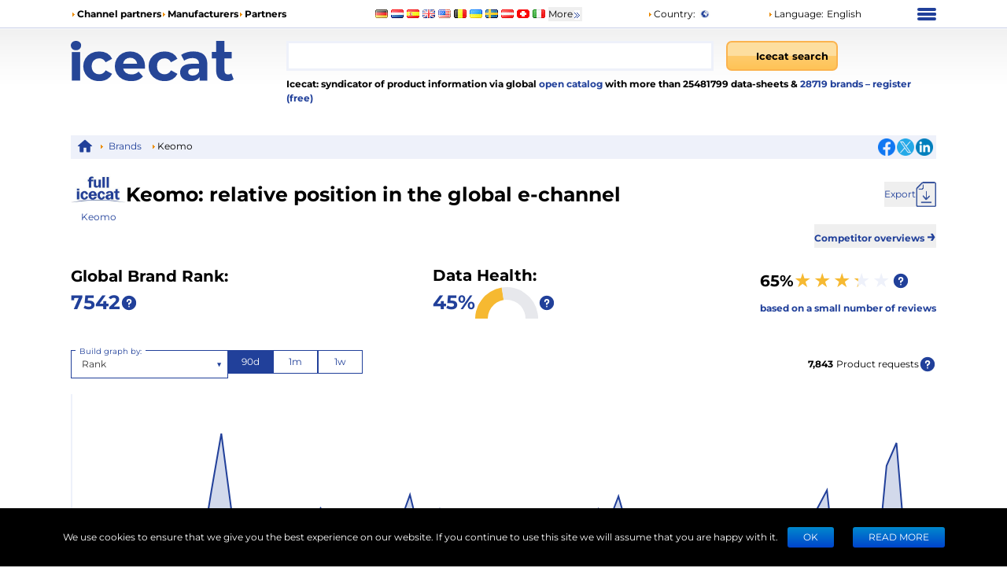

--- FILE ---
content_type: application/javascript; charset=UTF-8
request_url: https://icecat.sg/_next/static/chunks/4324-e3e1aec9ca0a6f5b.js
body_size: 4887
content:
(self.webpackChunk_N_E=self.webpackChunk_N_E||[]).push([[4324],{10510:(e,t)=>{"use strict";function r(e){let{widthInt:t,heightInt:r,blurWidth:i,blurHeight:n,blurDataURL:o,objectFit:l}=e,s=i?40*i:t,u=n?40*n:r,a=s&&u?"viewBox='0 0 "+s+" "+u+"'":"";return"%3Csvg xmlns='http://www.w3.org/2000/svg' "+a+"%3E%3Cfilter id='b' color-interpolation-filters='sRGB'%3E%3CfeGaussianBlur stdDeviation='20'/%3E%3CfeColorMatrix values='1 0 0 0 0 0 1 0 0 0 0 0 1 0 0 0 0 0 100 -1' result='s'/%3E%3CfeFlood x='0' y='0' width='100%25' height='100%25'/%3E%3CfeComposite operator='out' in='s'/%3E%3CfeComposite in2='SourceGraphic'/%3E%3CfeGaussianBlur stdDeviation='20'/%3E%3C/filter%3E%3Cimage width='100%25' height='100%25' x='0' y='0' preserveAspectRatio='"+(a?"none":"contain"===l?"xMidYMid":"cover"===l?"xMidYMid slice":"none")+"' style='filter: url(%23b);' href='"+o+"'/%3E%3C/svg%3E"}Object.defineProperty(t,"__esModule",{value:!0}),Object.defineProperty(t,"getImageBlurSvg",{enumerable:!0,get:function(){return r}})},15861:e=>{!function(){var t={229:function(e){var t,r,i,n=e.exports={};function o(){throw Error("setTimeout has not been defined")}function l(){throw Error("clearTimeout has not been defined")}try{t="function"==typeof setTimeout?setTimeout:o}catch(e){t=o}try{r="function"==typeof clearTimeout?clearTimeout:l}catch(e){r=l}function s(e){if(t===setTimeout)return setTimeout(e,0);if((t===o||!t)&&setTimeout)return t=setTimeout,setTimeout(e,0);try{return t(e,0)}catch(r){try{return t.call(null,e,0)}catch(r){return t.call(this,e,0)}}}var u=[],a=!1,c=-1;function d(){a&&i&&(a=!1,i.length?u=i.concat(u):c=-1,u.length&&f())}function f(){if(!a){var e=s(d);a=!0;for(var t=u.length;t;){for(i=u,u=[];++c<t;)i&&i[c].run();c=-1,t=u.length}i=null,a=!1,function(e){if(r===clearTimeout)return clearTimeout(e);if((r===l||!r)&&clearTimeout)return r=clearTimeout,clearTimeout(e);try{r(e)}catch(t){try{return r.call(null,e)}catch(t){return r.call(this,e)}}}(e)}}function p(e,t){this.fun=e,this.array=t}function g(){}n.nextTick=function(e){var t=Array(arguments.length-1);if(arguments.length>1)for(var r=1;r<arguments.length;r++)t[r-1]=arguments[r];u.push(new p(e,t)),1!==u.length||a||s(f)},p.prototype.run=function(){this.fun.apply(null,this.array)},n.title="browser",n.browser=!0,n.env={},n.argv=[],n.version="",n.versions={},n.on=g,n.addListener=g,n.once=g,n.off=g,n.removeListener=g,n.removeAllListeners=g,n.emit=g,n.prependListener=g,n.prependOnceListener=g,n.listeners=function(e){return[]},n.binding=function(e){throw Error("process.binding is not supported")},n.cwd=function(){return"/"},n.chdir=function(e){throw Error("process.chdir is not supported")},n.umask=function(){return 0}}},r={};function i(e){var n=r[e];if(void 0!==n)return n.exports;var o=r[e]={exports:{}},l=!0;try{t[e](o,o.exports,i),l=!1}finally{l&&delete r[e]}return o.exports}i.ab="//",e.exports=i(229)}()},39247:(e,t,r)=>{"use strict";Object.defineProperty(t,"__esModule",{value:!0}),!function(e,t){for(var r in t)Object.defineProperty(e,r,{enumerable:!0,get:t[r]})}(t,{default:function(){return u},getImageProps:function(){return s}});let i=r(64252),n=r(95197),o=r(94989),l=i._(r(49411));function s(e){let{props:t}=(0,n.getImgProps)(e,{defaultLoader:l.default,imgConf:{deviceSizes:[640,750,828,1080,1200,1920,2048,3840],imageSizes:[16,32,48,64,96,128,256,384],path:"/_next/image",loader:"default",dangerouslyAllowSVG:!1,unoptimized:!1}});for(let[e,r]of Object.entries(t))void 0===r&&delete t[e];return{props:t}}let u=o.Image},49411:(e,t)=>{"use strict";function r(e){var t;let{config:r,src:i,width:n,quality:o}=e,l=o||(null==(t=r.qualities)?void 0:t.reduce((e,t)=>Math.abs(t-75)<Math.abs(e-75)?t:e))||75;return r.path+"?url="+encodeURIComponent(i)+"&w="+n+"&q="+l+(i.startsWith("/_next/static/media/"),"")}Object.defineProperty(t,"__esModule",{value:!0}),Object.defineProperty(t,"default",{enumerable:!0,get:function(){return i}}),r.__next_img_default=!0;let i=r},51112:(e,t,r)=>{"use strict";Object.defineProperty(t,"__esModule",{value:!0}),Object.defineProperty(t,"useMergedRef",{enumerable:!0,get:function(){return n}});let i=r(14232);function n(e,t){let r=(0,i.useRef)(null),n=(0,i.useRef)(null);return(0,i.useCallback)(i=>{if(null===i){let e=r.current;e&&(r.current=null,e());let t=n.current;t&&(n.current=null,t())}else e&&(r.current=o(e,i)),t&&(n.current=o(t,i))},[e,t])}function o(e,t){if("function"!=typeof e)return e.current=t,()=>{e.current=null};{let r=e(t);return"function"==typeof r?r:()=>e(null)}}("function"==typeof t.default||"object"==typeof t.default&&null!==t.default)&&void 0===t.default.__esModule&&(Object.defineProperty(t.default,"__esModule",{value:!0}),Object.assign(t.default,t),e.exports=t.default)},54587:(e,t,r)=>{e.exports=r(39247)},65364:(e,t,r)=>{"use strict";var i,n;e.exports=(null==(i=r.g.process)?void 0:i.env)&&"object"==typeof(null==(n=r.g.process)?void 0:n.env)?r.g.process:r(15861)},94989:(e,t,r)=>{"use strict";Object.defineProperty(t,"__esModule",{value:!0}),Object.defineProperty(t,"Image",{enumerable:!0,get:function(){return w}});let i=r(64252),n=r(88365),o=r(37876),l=n._(r(14232)),s=i._(r(98477)),u=i._(r(97918)),a=r(95197),c=r(63258),d=r(81854);r(76456);let f=r(54387),p=i._(r(49411)),g=r(51112),m={deviceSizes:[640,750,828,1080,1200,1920,2048,3840],imageSizes:[16,32,48,64,96,128,256,384],path:"/_next/image",loader:"default",dangerouslyAllowSVG:!1,unoptimized:!1};function h(e,t,r,i,n,o,l){let s=null==e?void 0:e.src;e&&e["data-loaded-src"]!==s&&(e["data-loaded-src"]=s,("decode"in e?e.decode():Promise.resolve()).catch(()=>{}).then(()=>{if(e.parentElement&&e.isConnected){if("empty"!==t&&n(!0),null==r?void 0:r.current){let t=new Event("load");Object.defineProperty(t,"target",{writable:!1,value:e});let i=!1,n=!1;r.current({...t,nativeEvent:t,currentTarget:e,target:e,isDefaultPrevented:()=>i,isPropagationStopped:()=>n,persist:()=>{},preventDefault:()=>{i=!0,t.preventDefault()},stopPropagation:()=>{n=!0,t.stopPropagation()}})}(null==i?void 0:i.current)&&i.current(e)}}))}function v(e){return l.use?{fetchPriority:e}:{fetchpriority:e}}let b=(0,l.forwardRef)((e,t)=>{let{src:r,srcSet:i,sizes:n,height:s,width:u,decoding:a,className:c,style:d,fetchPriority:f,placeholder:p,loading:m,unoptimized:b,fill:y,onLoadRef:w,onLoadingCompleteRef:_,setBlurComplete:j,setShowAltText:E,sizesInput:x,onLoad:O,onError:S,...C}=e,R=(0,l.useCallback)(e=>{e&&(S&&(e.src=e.src),e.complete&&h(e,p,w,_,j,b,x))},[r,p,w,_,j,S,b,x]),P=(0,g.useMergedRef)(t,R);return(0,o.jsx)("img",{...C,...v(f),loading:m,width:u,height:s,decoding:a,"data-nimg":y?"fill":"1",className:c,style:d,sizes:n,srcSet:i,src:r,ref:P,onLoad:e=>{h(e.currentTarget,p,w,_,j,b,x)},onError:e=>{E(!0),"empty"!==p&&j(!0),S&&S(e)}})});function y(e){let{isAppRouter:t,imgAttributes:r}=e,i={as:"image",imageSrcSet:r.srcSet,imageSizes:r.sizes,crossOrigin:r.crossOrigin,referrerPolicy:r.referrerPolicy,...v(r.fetchPriority)};return t&&s.default.preload?(s.default.preload(r.src,i),null):(0,o.jsx)(u.default,{children:(0,o.jsx)("link",{rel:"preload",href:r.srcSet?void 0:r.src,...i},"__nimg-"+r.src+r.srcSet+r.sizes)})}let w=(0,l.forwardRef)((e,t)=>{let r=(0,l.useContext)(f.RouterContext),i=(0,l.useContext)(d.ImageConfigContext),n=(0,l.useMemo)(()=>{var e;let t=m||i||c.imageConfigDefault,r=[...t.deviceSizes,...t.imageSizes].sort((e,t)=>e-t),n=t.deviceSizes.sort((e,t)=>e-t),o=null==(e=t.qualities)?void 0:e.sort((e,t)=>e-t);return{...t,allSizes:r,deviceSizes:n,qualities:o}},[i]),{onLoad:s,onLoadingComplete:u}=e,g=(0,l.useRef)(s);(0,l.useEffect)(()=>{g.current=s},[s]);let h=(0,l.useRef)(u);(0,l.useEffect)(()=>{h.current=u},[u]);let[v,w]=(0,l.useState)(!1),[_,j]=(0,l.useState)(!1),{props:E,meta:x}=(0,a.getImgProps)(e,{defaultLoader:p.default,imgConf:n,blurComplete:v,showAltText:_});return(0,o.jsxs)(o.Fragment,{children:[(0,o.jsx)(b,{...E,unoptimized:x.unoptimized,placeholder:x.placeholder,fill:x.fill,onLoadRef:g,onLoadingCompleteRef:h,setBlurComplete:w,setShowAltText:j,sizesInput:e.sizes,ref:t}),x.priority?(0,o.jsx)(y,{isAppRouter:!r,imgAttributes:E}):null]})});("function"==typeof t.default||"object"==typeof t.default&&null!==t.default)&&void 0===t.default.__esModule&&(Object.defineProperty(t.default,"__esModule",{value:!0}),Object.assign(t.default,t),e.exports=t.default)},95197:(e,t,r)=>{"use strict";Object.defineProperty(t,"__esModule",{value:!0}),Object.defineProperty(t,"getImgProps",{enumerable:!0,get:function(){return u}}),r(76456);let i=r(10510),n=r(63258),o=["-moz-initial","fill","none","scale-down",void 0];function l(e){return void 0!==e.default}function s(e){return void 0===e?e:"number"==typeof e?Number.isFinite(e)?e:NaN:"string"==typeof e&&/^[0-9]+$/.test(e)?parseInt(e,10):NaN}function u(e,t){var r,u;let a,c,d,{src:f,sizes:p,unoptimized:g=!1,priority:m=!1,loading:h,className:v,quality:b,width:y,height:w,fill:_=!1,style:j,overrideSrc:E,onLoad:x,onLoadingComplete:O,placeholder:S="empty",blurDataURL:C,fetchPriority:R,decoding:P="async",layout:z,objectFit:T,objectPosition:M,lazyBoundary:I,lazyRoot:k,...N}=e,{imgConf:D,showAltText:L,blurComplete:A,defaultLoader:F}=t,B=D||n.imageConfigDefault;if("allSizes"in B)a=B;else{let e=[...B.deviceSizes,...B.imageSizes].sort((e,t)=>e-t),t=B.deviceSizes.sort((e,t)=>e-t),i=null==(r=B.qualities)?void 0:r.sort((e,t)=>e-t);a={...B,allSizes:e,deviceSizes:t,qualities:i}}if(void 0===F)throw Object.defineProperty(Error("images.loaderFile detected but the file is missing default export.\nRead more: https://nextjs.org/docs/messages/invalid-images-config"),"__NEXT_ERROR_CODE",{value:"E163",enumerable:!1,configurable:!0});let G=N.loader||F;delete N.loader,delete N.srcSet;let W="__next_img_default"in G;if(W){if("custom"===a.loader)throw Object.defineProperty(Error('Image with src "'+f+'" is missing "loader" prop.\nRead more: https://nextjs.org/docs/messages/next-image-missing-loader'),"__NEXT_ERROR_CODE",{value:"E252",enumerable:!1,configurable:!0})}else{let e=G;G=t=>{let{config:r,...i}=t;return e(i)}}if(z){"fill"===z&&(_=!0);let e={intrinsic:{maxWidth:"100%",height:"auto"},responsive:{width:"100%",height:"auto"}}[z];e&&(j={...j,...e});let t={responsive:"100vw",fill:"100vw"}[z];t&&!p&&(p=t)}let q="",X=s(y),U=s(w);if((u=f)&&"object"==typeof u&&(l(u)||void 0!==u.src)){let e=l(f)?f.default:f;if(!e.src)throw Object.defineProperty(Error("An object should only be passed to the image component src parameter if it comes from a static image import. It must include src. Received "+JSON.stringify(e)),"__NEXT_ERROR_CODE",{value:"E460",enumerable:!1,configurable:!0});if(!e.height||!e.width)throw Object.defineProperty(Error("An object should only be passed to the image component src parameter if it comes from a static image import. It must include height and width. Received "+JSON.stringify(e)),"__NEXT_ERROR_CODE",{value:"E48",enumerable:!1,configurable:!0});if(c=e.blurWidth,d=e.blurHeight,C=C||e.blurDataURL,q=e.src,!_)if(X||U){if(X&&!U){let t=X/e.width;U=Math.round(e.height*t)}else if(!X&&U){let t=U/e.height;X=Math.round(e.width*t)}}else X=e.width,U=e.height}let V=!m&&("lazy"===h||void 0===h);(!(f="string"==typeof f?f:q)||f.startsWith("data:")||f.startsWith("blob:"))&&(g=!0,V=!1),a.unoptimized&&(g=!0),W&&!a.dangerouslyAllowSVG&&f.split("?",1)[0].endsWith(".svg")&&(g=!0);let J=s(b),Y=Object.assign(_?{position:"absolute",height:"100%",width:"100%",left:0,top:0,right:0,bottom:0,objectFit:T,objectPosition:M}:{},L?{}:{color:"transparent"},j),H=A||"empty"===S?null:"blur"===S?'url("data:image/svg+xml;charset=utf-8,'+(0,i.getImageBlurSvg)({widthInt:X,heightInt:U,blurWidth:c,blurHeight:d,blurDataURL:C||"",objectFit:Y.objectFit})+'")':'url("'+S+'")',$=o.includes(Y.objectFit)?"fill"===Y.objectFit?"100% 100%":"cover":Y.objectFit,K=H?{backgroundSize:$,backgroundPosition:Y.objectPosition||"50% 50%",backgroundRepeat:"no-repeat",backgroundImage:H}:{},Q=function(e){let{config:t,src:r,unoptimized:i,width:n,quality:o,sizes:l,loader:s}=e;if(i)return{src:r,srcSet:void 0,sizes:void 0};let{widths:u,kind:a}=function(e,t,r){let{deviceSizes:i,allSizes:n}=e;if(r){let e=/(^|\s)(1?\d?\d)vw/g,t=[];for(let i;i=e.exec(r);)t.push(parseInt(i[2]));if(t.length){let e=.01*Math.min(...t);return{widths:n.filter(t=>t>=i[0]*e),kind:"w"}}return{widths:n,kind:"w"}}return"number"!=typeof t?{widths:i,kind:"w"}:{widths:[...new Set([t,2*t].map(e=>n.find(t=>t>=e)||n[n.length-1]))],kind:"x"}}(t,n,l),c=u.length-1;return{sizes:l||"w"!==a?l:"100vw",srcSet:u.map((e,i)=>s({config:t,src:r,quality:o,width:e})+" "+("w"===a?e:i+1)+a).join(", "),src:s({config:t,src:r,quality:o,width:u[c]})}}({config:a,src:f,unoptimized:g,width:X,quality:J,sizes:p,loader:G});return{props:{...N,loading:V?"lazy":h,fetchPriority:R,width:X,height:U,decoding:P,className:v,style:{...Y,...K},sizes:Q.sizes,srcSet:Q.srcSet,src:E||Q.src},meta:{unoptimized:g,priority:m,placeholder:S,fill:_}}}}}]);